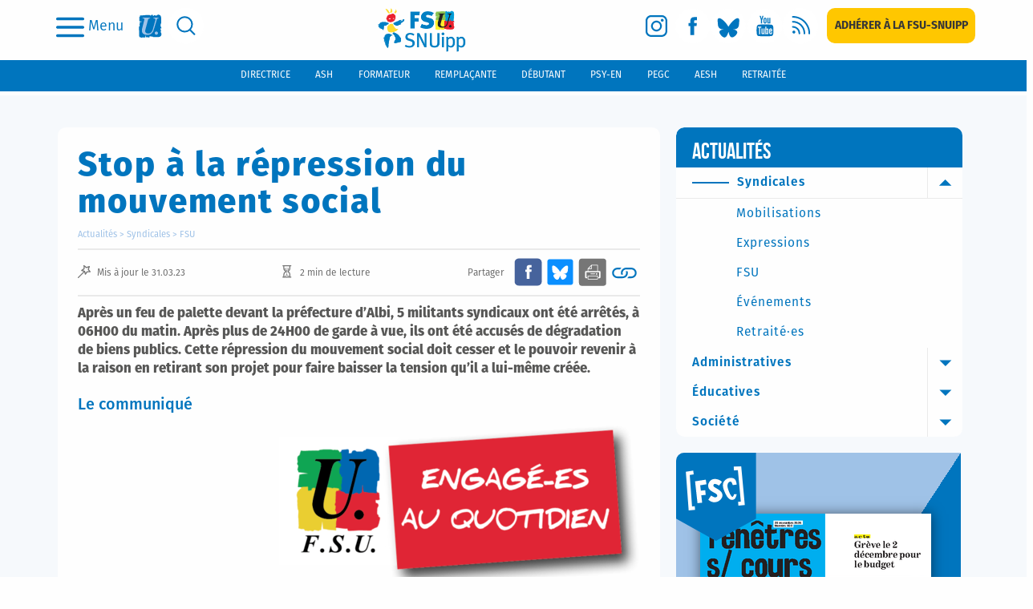

--- FILE ---
content_type: image/svg+xml
request_url: https://www2.snuipp.fr/assets/icons/icon_youtube-62fae73e2be7e351194b848cfa604888d1e121d59dc01f2438ef5d49409aa928.svg
body_size: 1561
content:
<svg width="19" height="24" viewBox="0 0 19 24" fill="none" xmlns="http://www.w3.org/2000/svg">
<path fill-rule="evenodd" clip-rule="evenodd" d="M8.70582 9.88235C9.18303 9.88235 9.56083 9.64629 9.81932 9.17758C10.0248 8.8329 10.1176 8.29063 10.1176 7.55849V5.15081C10.1176 4.41525 10.0248 3.87641 9.81932 3.5283C9.56083 3.05788 9.18303 2.82353 8.70582 2.82353C8.2286 2.82353 7.85743 3.05788 7.59231 3.5283C7.39347 3.87641 7.29405 4.41525 7.29405 5.15081V7.55849C7.29405 8.29063 7.39347 8.8329 7.59231 9.17758C7.85743 9.64629 8.2286 9.88235 8.70582 9.88235ZM8.24849 4.89924C8.24849 4.26289 8.40094 3.94557 8.70582 3.94557C9.01734 3.94557 9.16316 4.26289 9.16316 4.89924V7.79444C9.16316 8.43164 9.01734 8.7481 8.70582 8.7481C8.40094 8.7481 8.24849 8.43164 8.24849 7.79444V4.89924Z" fill="white"/>
<path fill-rule="evenodd" clip-rule="evenodd" d="M4.59051 5.0392V8.47059H5.81591V5.0392L7.29405 0H6.05333L5.21853 3.32546L4.34543 0H3.05876C3.31916 0.785462 3.58721 1.57406 3.84761 2.36031C4.23821 3.54125 4.48329 4.43107 4.59051 5.0392Z" fill="white"/>
<path fill-rule="evenodd" clip-rule="evenodd" d="M12.2455 9.88235C12.6069 9.88235 12.982 9.60194 13.3708 9.0264V9.78629H14.3529V2.82353H13.3708V8.14448C13.1525 8.54 12.9479 8.73473 12.7501 8.73473C12.6206 8.73473 12.5455 8.6352 12.5183 8.44047C12.5114 8.39893 12.5114 8.24487 12.5114 7.94974V2.82353H11.5293V8.32882C11.5293 8.82041 11.5634 9.15276 11.618 9.36393C11.7135 9.71705 11.9317 9.88235 12.2455 9.88235Z" fill="white"/>
<path fill-rule="evenodd" clip-rule="evenodd" d="M18.2696 12.1548C18.0443 11.0771 17.2517 10.282 16.2882 10.1641C14.1515 9.90102 11.9914 9.88235 9.83906 9.88235C9.69919 9.88235 9.55933 9.88235 9.41947 9.88235C9.27961 9.88235 9.13198 9.88235 8.99212 9.88235C6.8398 9.88235 4.67972 9.90102 2.54294 10.1641C1.58722 10.282 0.786906 11.0771 0.561573 12.1548C0.243 13.6882 0.235229 15.3616 0.235229 16.9416V17.0562C0.243 18.6023 0.243 20.2315 0.561573 21.7292C0.779135 22.8069 1.57945 23.602 2.54294 23.72C4.67972 23.9839 6.8398 24 8.99989 24C9.13198 24 9.27184 24 9.4117 24C9.55156 24 9.69142 24 9.83129 24C11.9836 24 14.1437 23.9839 16.2882 23.72C17.2439 23.602 18.0443 22.8069 18.2696 21.7292C18.5804 20.2171 18.5882 18.5675 18.5882 17.0078V16.9416C18.5882 15.3616 18.5882 13.6882 18.2696 12.1548ZM5.47213 13.6782H4.14345V21.4689H2.91578V13.6782H1.6104V12.4019H5.47213V13.6782ZM8.82118 21.4687H7.71783V20.7305C7.27494 21.2897 6.85535 21.5604 6.45131 21.5604C6.09388 21.5604 5.84524 21.4008 5.73646 21.0589C5.6743 20.8544 5.63545 20.5311 5.63545 20.0542V14.7133H6.74657V19.6867C6.74657 19.9735 6.74657 20.122 6.75434 20.1619C6.77765 20.352 6.86312 20.447 7.01075 20.447C7.23609 20.447 7.46919 20.2604 7.71783 19.876V14.7133H8.82118V21.4687ZM13.0402 19.4399C13.0402 20.0645 13.0014 20.5151 12.9237 20.8019C12.7761 21.3043 12.4808 21.5605 12.0379 21.5605C11.6494 21.5605 11.2609 21.3195 10.8957 20.8138V21.4689H9.78457V12.4019H10.8957V15.3626C11.2531 14.8755 11.6339 14.6303 12.0379 14.6303C12.4808 14.6303 12.7761 14.8874 12.9237 15.3931C13.0014 15.6647 13.0402 16.1119 13.0402 16.7517V19.4399ZM17.2205 18.3126H15.006V19.51C15.006 20.1354 15.1925 20.4485 15.5732 20.4485C15.8452 20.4485 16.0006 20.2839 16.0705 19.9563C16.0783 19.8901 16.0938 19.6177 16.0938 19.1273H17.2205V19.3072C17.2205 19.7009 17.2127 19.9724 17.1972 20.0946C17.1583 20.367 17.0729 20.6123 16.9408 20.8287C16.6378 21.3191 16.1793 21.5601 15.5966 21.5601C15.0216 21.5601 14.5787 21.3302 14.2601 20.8685C14.0192 20.5308 13.9027 19.9979 13.9027 19.28V16.9134C13.9027 16.1921 14.0037 15.6651 14.2446 15.3231C14.5631 14.8607 15.006 14.6299 15.5732 14.6299C16.1249 14.6299 16.5678 14.8607 16.8786 15.3231C17.1117 15.6651 17.2205 16.1921 17.2205 16.9134V18.3126Z" fill="white"/>
</svg>
